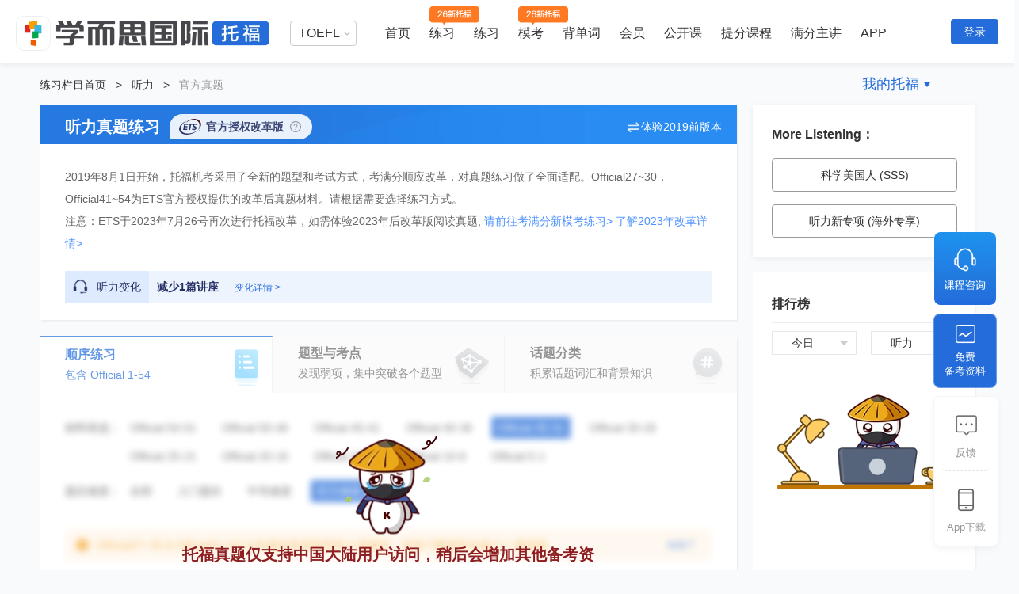

--- FILE ---
content_type: text/html; charset=UTF-8
request_url: https://toefl.kmf.com/listen/ets/new-order/5/3
body_size: 11975
content:
<!doctype html>
<html>
<head>
    <title>【托福考满分ETS正版听力真题】Official 35-31官方难题听力真题_听力顺序练习-托福考满分</title>
    <meta charset="utf-8">
    <meta name="keywords" content="Official 35-31,托福听力,托福练习,toefl,托福考满分"/>
    <meta name="description" content="【托福考满分ETS正版听力真题】托福考满分为TOEFL考生提供Official 35-31听力练习。备考托福顺序练习Official 35-31听力题，上托福考满分。"/>
    <meta name="view_tag" content="toefl_web_practice_listening_tpo_sequential_practice_list"/>
    <meta name="view_tag_name" content="托福web练习听力tpo顺序练习列表"/>
    <meta name="csrf-token" content="BXHBkIEKFotHpyUv2swxiH1t0lxScDHLcRWLBMiG" />
    <meta name="baidu-site-verification" content="EIC5KnfC4z" />
    <meta http-equiv="Cache-Control" content="no-transform"/>
    <meta http-equiv="Cache-Control" content="no-siteapp" />

        <link rel="stylesheet" href="//code.kmf.com/dist/common/css/channel/common_w.css?202601301558"
          charset="utf-8" type="text/css"/>
 
        <link type="text/css" rel="stylesheet" href="//code.kmf.com/dist/new_toefl/css/channel/practice/ets-practice.css?202601301558"/>
 
    <meta name="viewport"
          content="width=device-width, initial-scale=1.0, minimum-scale=1.0, maximum-scale=1.0">
</head>
<body>
    <input type="hidden" id="GlobeLogin" value ="0"/>
    <input type="hidden" id="GlobeSite"  value ="toefl"/>
    <input type="hidden" id="GlobeSiteUrl" value ="https://toefl.kmf.com"/>
    <input type="hidden" id="GLOBALPID" value ="0"/>
    <input type="hidden" id="GLOBALNAME" value ="ztm#fff35f906622c905c1cf08f6f1ac94f4"/>
    <input type="hidden" id="isKplus" value ="0"/>
    <input type="hidden" id="kvipStep" value ="0"/>
  
    <input type="hidden" id="shownav" value="1">


<div class="g-kmf-header-v7 site-gg">
    <div class="g-kmf-header-container g-clearfix">
        <div class="g-kmf-header-top">
            <div class="section-l">
                                    <a  href="/" target="_blank" class="logo logo-xestoefl"></a>
                            </div>

            <div class="section-r">
                <!--用户登录加上isLogin类名 -->
                <div class="navs  ">
                    <div class="subject-about-navs">
                        <ul id="js-subject-about-navs">
                            <li class="item select">
                                <div class="select">
                                    <p>TOEFL</p>
                                    <span class="arrow"></span>
                                    <div class="position-select">
                                        <ul>
                                            <li>
                                                <a  target="_blank" href="/n/home">TOEFL</a>
                                            </li>
                                            <li>
                                                <a  target="_blank" href="https://ielts.kmf.com">IELTS</a>
                                            </li>
                                            <li>
                                                <a  target="_blank" href="https://gre.kmf.com/">GRE</a>
                                            </li>
                                            <!-- <li>
                                                <a  target="_blank" href="https://gmat.kmf.com/">GMAT</a>
                                            </li> -->
                                            <li>
                                                <a  target="_blank" href="//course.kmf.com/">在线课堂</a>
                                            </li>
                                        </ul>
                                    </div>
                                </div>
                            </li>
                            <!--激活加上active类名 -->
                            <li class="item  ">
                                <a  target="_blank" href="/n/home" class="nav">首页</a>
                            </li>

                            <li class="item first_pop_outer">
                                <a target="_blank" href="/n/toefl2026" class="nav nav-2026">练习</a>
                                <div class="toeflv2 popBoxv7 first_pop popBoxv7-2026">
                                    <h3 class="title-2026">学而思独家自研新题库，全面匹配托福26年改革</h3>
                                    <div class="item-2026">
                                        <a href="/n/toefl2026?subject=27" target="_blank" class="item-2026-reading">
                                            <h3>阅读练习</h3>
                                            <p>针对性练习新题型：填词题、日常生活读、学术文章阅读</p>
                                        </a>
                                        <a href="/n/toefl2026?subject=28" target="_blank" class="item-2026-listening">
                                            <h3>听力练习</h3>
                                            <p>针对性练习新题型：听答题、听短对话、听公告、听学术讲座</p>
                                        </a>
                                        <a href="/n/toefl2026?subject=30" target="_blank" class="item-2026-writing">
                                            <h3>写作练习</h3>
                                            <p>针对性练习新题型：造句子、写邮件、学术讨论</p>
                                        </a>
                                        <a href="/n/toefl2026?subject=29" target="_blank" class="item-2026-speaking">
                                            <h3>口语练习</h3>
                                            <p>针对性练习新题型：复读题、模拟面试</p>
                                        </a>
                                    </div>
                                </div>
                            </li>

                            <li class="item first_pop_outer">
                                <a target="" href="https://toefl.kmf.com/practice" class="nav">练习</a>
                                <div class="toeflv2 popBoxv7 first_pop">
                                    <ul class="toeflv3_ul">
                                        <li class="item">
                                            <a href="https://toefl.kmf.com/practice/reading" target="_blank" class="title title-0">
                                                <span class="title-icon-1"></span>阅读
                                                <span class="title-icon-2"></span>
                                                <span class="title-icon-3"></span>
                                            </a>
                                            <div class="box">
                                                <ul>
                                                    <li class="box-item">
                                                        <a href="https://toefl.kmf.com/read/ets/new-order/1/0" target="_blank" sensor-webclick="">官方真题 <span class="box-icon nav-icon-ets"></span></a>
                                                    </li>
                                                    <li class="box-item">
                                                        <a href="https://toefl.kmf.com/jj/order/27" target="_blank" sensor-webclick="">机经真题 <span class="box-icon nav-icon-dj"></span></a>
                                                    </li>
                                                    <li class="box-item">
                                                        <a href="https://toefl.kmf.com/read/vocabulary" target="_blank" sensor-webclick="">阅读基础 <span class="box-icon nav-icon-kvip"></span></a>
                                                    </li>
                                                    <li class="box-item">
                                                        <a href="https://toefl.kmf.com/read/sentence" target="_blank" sensor-webclick="">阅读进阶 <span class="box-icon nav-icon-kvip"></span></a>
                                                    </li>
                                                    <li class="box-item">
                                                        <a href="https://toefl.kmf.com/read/special/list" target="_blank" sensor-webclick="">阅读新专项 <span class="box-icon"></span></a>
                                                    </li>
                                                </ul>
                                            </div>
                                        </li>
                                        <li class="item">
                                            <a href="https://toefl.kmf.com/practice/listening" target="_blank" class="title title-1"><span class="title-icon-1"></span>听力
                                                <span class="title-icon-2"></span><span class="title-icon-3"></span></a>
                                            <div class="box">
                                                <ul>
                                                    <li class="box-item">
                                                        <a href="https://toefl.kmf.com/listen/ets/new-order/1/0" target="_blank" sensor-webclick="">官方真题 <span class="box-icon nav-icon-ets"></span></a>
                                                    </li>
                                                    <li class="box-item">
                                                        <a href="https://toefl.kmf.com/jj/order/28" target="_blank" sensor-webclick="">机经真题 <span class="box-icon nav-icon-dj"></span></a>
                                                    </li>
                                                    <li class="box-item">
                                                        <a href="https://toefl.kmf.com/listen/sss" target="_blank" sensor-webclick="">科学美国人 <span class="box-icon"></span> </a>
                                                    </li>
                                                    <li class="box-item">
                                                        <a href="https://toefl.kmf.com/listen/special/list" target="_blank" sensor-webclick="">听力新专项 <span class="box-icon"></span></a>
                                                    </li>



                                                </ul>
                                            </div>
                                        </li>
                                        <li class="item">
                                            <a href="https://toefl.kmf.com/practice/speaking" target="_blank" class="title title-2">
                                                <span class="title-icon-1"></span>口语
                                                <span class="title-icon-2"></span>
                                                <span class="title-icon-3"></span>
                                            </a>
                                            <div class="box">
                                                <ul>
                                                    <li class="box-item">
                                                        <a href="https://toefl.kmf.com/speak/ets/new-order/1/0" target="_blank" sensor-webclick="">官方真题 <span class="box-icon nav-icon-ets"></span></a>
                                                    </li>
                                                    <li class="box-item">
                                                        <a href="https://toefl.kmf.com/jj/order/29" target="_blank" sensor-webclick="">机经真题 <span class="box-icon nav-icon-dj"></span></a>
                                                    </li>
                                                    <li class="box-item">
                                                        <a href="https://toefl.kmf.com/speak/essay" target="_blank" sensor-webclick="">独立口语范文 <span class="box-icon"></span></a>
                                                    </li>
                                                    <li class="box-item">
                                                        <a href="https://toefl.kmf.com/speak/gold/1" target="_blank" sensor-webclick="">黄金口语80题 <span class="box-icon"></span></a>
                                                    </li>



                                                </ul>
                                            </div>
                                        </li>
                                        <li class="item">
                                            <a href="https://toefl.kmf.com/practice/writing" target="_blank" class="title title-3"><span class="title-icon-1"></span>写作
                                                <span class="title-icon-2"></span><span class="title-icon-3"></span></a>
                                            <div class="box">
                                                <ul>
                                                    <li class="box-item">
                                                        <a href="https://toefl.kmf.com/write/ets/order/0" target="_blank" sensor-webclick="">官方真题 <span class="box-icon nav-icon-ets"></span></a>
                                                    </li>
                                                    <li class="box-item">
                                                        <a href="https://toefl.kmf.com/jj/order/30" target="_blank" sensor-webclick="">机经真题 <span class="box-icon nav-icon-dj"></span></a>
                                                    </li>
                                                    <li class="box-item">
                                                        <a href="https://toefl.kmf.com/write/academic" target="_blank" sensor-webclick="">学术讨论范文 <span class="box-icon"></span></a>
                                                    </li>
                                                    <li class="box-item">
                                                        <a href="https://toefl.kmf.com/write/independent185/list" target="_blank" sensor-webclick="">独立话题185 <span class="box-icon"></span></a>
                                                    </li>
                                                    <li class="box-item">
                                                        <a href="https://toefl.kmf.com/write/expression" target="_blank" sensor-webclick="">写作万能句 <span class="box-icon nav-icon-kvip"></span></a>
                                                    </li>
                                                </ul>
                                            </div>
                                        </li>
                                    </ul>
                                </div>
                            </li>
                            
                            <li class="item ">
                                <a target="_blank" href="/n/exam" class="nav nav-2026">模考</a>
                            </li>
                            <li class="item ">
                                <a target="_blank" href="/vocab/list?t=18" class="nav">背单词</a>
                            </li>
                            <li class="item ">
                                <a target="_blank" href="/n/vip" class="nav">会员</a>
                            </li>
                            <!-- 有广告位 -->
                            <li class="item hasNavAdv ">
                                <a target="_blank" href="/course" class="nav">公开课</a>
                            </li>
                            <li class="item">
                                <a target="_blank" href="/n/home#course" class="nav">提分课程</a>
                            </li>
                            <li class="item">
                                <a target="_blank" href="/n/home#teacher" class="nav">满分主讲</a>
                            </li>
                            <li class="item">
                                <a target="_blank" href="https://www.kmf.com/static/appcenter?website=toefl" class="nav">APP</a>
                            </li>
                            <!--右边浮动加上isRight类名 -->
                            <li class="item  isRight hasNav">
                                <a  rel="nofollow" href="javascript:void(0)" class="nav">我的托福</a>
                                <span class="arrow-icon"></span>
                                <div class="nav-pop">
                                    <a rel="nofollow" href="//kev2.kmf.com/center" target="_blank"><i class="a-icon-bk"></i>我的班课</a>
                                    <a rel="nofollow" href="//kev2.kmf.com/vip" target="_blank"><i class="a-icon-1v1"></i>我的1V1</a>
                                    <a rel="nofollow" href="/record" target="_blank"><i class="a-icon-lianxi"></i>练习记录</a>
                                    <a rel="nofollow" href="//hd.kmf.com/center?from=toefl" target="_blank"><i class="a-icon-hd"></i>活动中心</a>
                                </div>
                            </li>
                        </ul>
                    </div>
                </div>
                <!--用户登录加上isLogin类名 -->

                <div class="users  ">
                    <!--用户头像-->
                                            <!--登录按钮-->
                        <a href="javascript:void(0);" class="btn-login js-kmf-login">登录</a>
                    
                </div>
            </div>
        </div>
    </div>
</div>
  
<div class="main order-practice">
    <input type="hidden" id="subject" value="listen"/>
    <input type="hidden" id="material" value="5"/>
    <input type="hidden" id="level" value="3"/>
    <input type="hidden" id="page" value="1"/>
    <input type="hidden" name="trail_source" value="ets">
    <!--总内容容器-->
    <div class="g-kmf-wrapper g-clearfix i-practice">
        <!--面包屑-->
        <div class="header-nav-link">
            <a  href="/practice">练习栏目首页</a><em>&gt;</em><a  href="/practice/listening">听力</a><em>&gt;</em><span>官方真题</span>
        </div>
        <!--左侧内容容器-->
        <div class="kmf-maincol">
            <!--顶部ETS说明(active:收起材料说明)-->
            <div class="i-part-bar-reform g-mod-shadow">
                <div class="part-title">
                    <div class="left-icons fl">
                        <i class="reform-icon"></i>
                    </div>
                    <div class="right-link fr">
                        <a  href="/listen/ets/order">
                            体验2019前版本
                        </a>
                        <i class="reform-icon"></i>

                    </div>
                    <div class="middle-des">
                        <span class="middle-des-conect">听力真题练习</span>
                        <span class="middle-des-con">官方授权改革版
                            <i class="middle-des-con-icon"></i>
                        </span>
                    </div>

                </div>
                <div class="part-desc">
                    <p class="middle-des-con-hover">Official27~30，Official41~54为ETS官方授权提供的改革后真题材料</p>
                    <p>2019年8月1日开始，托福机考采用了全新的题型和考试方式，考满分顺应改革，对真题练习做了全面适配。Official27~30，Official41~54为ETS官方授权提供的改革后真题材料。请根据需要选择练习方式。</p>
                    <p>注意：ETS于2023年7月26号再次进行托福改革，如需体验2023年后改革版阅读真题, <a style="color: #4c91ff" href="/mock" title="点击跳转至模考首页" >请前往考满分新模考练习></a> <a style="color: #4c91ff" href="/exam/mock/presheetmap" title="点击跳转至模考改革说明页面">了解2023年改革详情></a></p>
                </div>
                <div class="part-explain">
                    <!-- listen 听力 read 阅读 spoken 口语 write 写作 -->
                    <i class="explain-icon listen"></i>
                    <!-- has-change 有变化加上类名  没有不加 -->
                    <div class="explain-type has-change">听力变化</div>
                    <div class="explain-des">
                        减少1篇讲座
                    </div>
                    <a  class="explain-link" href="/exam/mock/presheetmap">
                        变化详情 &gt;
                    </a>
                </div>
            </div>
            <div class="all-see g-mod-shadow">
                <!--tab选项按钮-->
                
                    
                    
                    
                
                <div class="tab-list tab-new-list g-clearfix">
                    <a  href="javascript:;" class="tab-links active tab-new g-clearfix">
                        <p class="tab-links-text-box"><span class="tab-links-text">顺序练习</span><br />
                            <span>包含 Official 1-54</span></p>

                        <span class="new-subject-icon link-icon order"></span>
                    </a>
                    <a  href="/listen/ets/point" class="tab-links tab-new g-clearfix">
                        <p class="tab-links-text-box"><span class="tab-links-text">题型与考点</span><br />
                            <span>发现弱项，集中突破各个题型</span></p>
                        <span class="new-subject-icon link-icon question"></span>
                    </a>
                    <a  href="/listen/ets/new-cate" class="tab-links  tab-new g-clearfix">
                        <p class="tab-links-text-box"><span class="tab-links-text">话题分类</span><br />
                            <span>积累话题词汇和背景知识</span></p>
                        <span class="new-subject-icon link-icon topic"></span>
                    </a>
                </div>

                <!--授权说明-->
                
                    
                        
                            
                            
                        
                        
                    
                    
                        
                            
                            
                            
                        
                    
                
                <!--内容盒子-->
                <div class="practice-container js-practice-container">
                    <!--选项容器-->
                    <div class="practice-box">
                        <!--筛选按钮容器-->
                        <div class="filtrate-cont">
                            <div class="filtrate-btn-cont ">
                                <div class="filtrate-msg">材料筛选：</div>
                                <div class="filtrate-btn">
                                    
                                                                                                                        <a  href="/listen/ets/new-order/1/3" class="filtrate-links ">Official 54-51</a>
                                                                                    <a  href="/listen/ets/new-order/2/3" class="filtrate-links ">Official 50-46</a>
                                                                                    <a  href="/listen/ets/new-order/3/3" class="filtrate-links ">Official 45-41</a>
                                                                                    <a  href="/listen/ets/new-order/4/3" class="filtrate-links ">Official 40-36</a>
                                                                                    <a  href="/listen/ets/new-order/5/3" class="filtrate-links active">Official 35-31</a>
                                                                                    <a  href="/listen/ets/new-order/6/3" class="filtrate-links ">Official 30-26</a>
                                                                                    <a  href="/listen/ets/new-order/7/3" class="filtrate-links ">Official 25-21</a>
                                                                                    <a  href="/listen/ets/new-order/8/3" class="filtrate-links ">Official 20-16</a>
                                                                                    <a  href="/listen/ets/new-order/9/3" class="filtrate-links ">Official 15-11</a>
                                                                                    <a  href="/listen/ets/new-order/10/3" class="filtrate-links ">Official 10-6</a>
                                                                                    <a  href="/listen/ets/new-order/11/3" class="filtrate-links ">Official 5-1</a>
                                                                                                            </div>
                            </div>
                            <div class="filtrate-btn-cont ">
                                <div class="filtrate-msg">题目难度：</div>
                                <div class="filtrate-btn">
                                    <a  href="/listen/ets/new-order/5" class="filtrate-links ">全部</a>
                                                                                                                        <a  href="/listen/ets/new-order/5/1" class="filtrate-links ">入门题目</a>
                                                                                    <a  href="/listen/ets/new-order/5/2" class="filtrate-links ">中等难度</a>
                                                                                    <a  href="/listen/ets/new-order/5/3" class="filtrate-links active">官方难题</a>
                                                                                                            </div>
                            </div>
                        </div>
                        <!--改革提示-->
                        <div class="practice-box-ts js-practice-box-ts">
                            <span class="ts-type warning">!</span>
                            <span class="ts-btn js-ts-btn">
                                        知道了
                                    </span>
                            <p class="ts-conect">
                                Official27~30 & Official41~54 以外题目将保留原有 6 篇题目，在练习整套时会减少 1 篇讲座。
                            </p>

                        </div>
                        <!--列表容器-->
                        <div class="list-cont">
                            <!--列表内容容器-->
                                                    <div class="practice-list-cont">
                    <!--标题信息-->
            <div class="list-title-cont">
                <div class="list-title">Official 33</div>
                                                            <a  href="javascript:;" class="practice-link js-kmf-login">练习整套</a>
                                                </div>

            
            <div class="practice-list">
                                                                    <!--finish:完成状态;last:最后做题标识-->
                    <div class="practice-lists js-practice-lists " data-id="65817" data-detail="/detail/listen/b1es9j.html"
                         data-title="Official 33 Set 2" data-num="66309" data-accuracy="4/6"
                         data-exam="/listening/pre?id=b1es9j" data-listen="/listening/newdrilling/b1es9j">
                        <div class="default-list-detail js-default-list">
                            <a  href="/detail/listen/b1es9j.html" class="practice-title js-practice-title">Official 33 Set 2</a>
                            <div class="tag-cont">
                                <!--easy:易;normal:中;hard:难;lec:Lec;con:Con;subject:类型-->
                                                                    <span class="practice-tags  hard">难</span>
                                                                                                    <span class="practice-tags lec">Lec</span>
                                                                <span class="practice-tags subject">社会科学</span>                            </div>
                            <div class="list-details">
                                <span class="exercise-num">我做题<em class="numbers js-doexam-num">-</em>次</span>
                                <span class="exercise-num">精听<em class="numbers js-listen-num">-</em>遍</span>
                            </div>
                            <div class="list-details">
                                <span class="exercise-num">做题人数：<em class="numbers">66309</em></span>
                                <span class="exercise-num">平均结果 4/6</span>
                            </div>
                            <i class="plan-icon practice-icon"></i>
                        </div>
                        <!--遮罩-->
                        <div class="shade-list-detail js-shade-list">
                            <div class="detial-links-cont">
                                <a  href="/detail/listen/b1es9j.html" class="check-links js-check-link">查看题目>></a>
                            </div>
                            <div class="exam-buttons">
                                <a  href="/listening/newdrilling/b1es9j" class="listen-exam-link button-style js-listen-link">精听听写</a>
                                <a  href="/listening/pre?id=b1es9j" class=" js-kmf-login  online-exam-link button-style js-online-link">在线做题</a>
                                <div class="result-buttons">
                                    <a  href="javascript:;" class="prev-result-link button-style js-result-link">上次结果</a>
                                    <a  href="/listening/pre?id=b1es9j" class=" js-kmf-login  redo-exam-link js-redo-link">重新练习</a>
                                </div>
                            </div>
                        </div>
                    </div>
                                                            </div>
                </div>
                                                    <!--分页-->
                                                </div>
                    </div>
                    <!--缺省图(show:显示)-->
                    <div class="default-img-cont ">
                        <div class="default-img"></div>
                        <p class="default-detail">编辑老师正在加班录入内容，很快就可以上线喽！</p>
                    </div>
                </div>
                <!--屏蔽遮罩-->
                <div class="shield-box js-shield-box">
                    <div class="shield-cont g-mod-shadow">
                        <h4 class="shield-title">托福真题仅支持中国大陆用户访问，稍后会增加其他备考资料，敬请期待</h4>
                        <p class="shield-detail">科学美国人（SSS）广受海外用户欢迎哦~</p>
                        <a  href="/listen/sss" class="shield-link">去练习</a>
                        <i class="shield-icon practice-icon"></i>
                    </div>
                </div>
            </div>
        </div>
        <!--右侧内容容器-->
        <div class="kmf-asidecol">
            <!-- kvip-右边内容 -->
            <div class="right-more">
                <h3 class="right-more-title">More Listening：</h3>
                <div class="right-more-choose-wrap">
                    
                    <a  class="target-link" href="/listen/sss">科学美国人 (SSS)</a>
                    <a  class="target-link" href="/listen/special/list">听力新专项 (海外专享)</a>
                </div>
            </div>
            <div class="g-smart-guide js-kmf-smart-guide" data-guideid="toeflweb_listen_list_right_top_tupian"></div><!-- 广告位 -->
                        <div class="g-smart-guide js-kmf-smart-guide" data-guideid="toeflweb_listen_list_right_word"></div><!-- 广告位 -->
            <input type="hidden" id="rank_subject" value="2"/><!--默认总榜;0总榜,  1 阅读，2听力，3口语，4作文-->
<input type="hidden" id="rank_type" value="1"/><!--默认今日;1今日排行榜，2昨日排行榜，3上周排行榜-->
<div class="growth-list-mod g-mod-shadow">
    <div class="rank-top-nav g-clearfix">
        <span class="rank-top left-align">排行榜</span>
    </div>
    <div class="rank-load-mod top-ten-mod g-clearfix">
        <div class="rank-load-area">
            <div class="rank-pang-mod g-clearfix">
                <div class="left-select js-down">
                    <span class="default-val cur-datat" data-ctype="1">今日</span>
                    <span class="select-arrow"></span>
                    <ul class="rank-sel-down" style="">
                                                    <li class="time-list" data-type="1">今日</li>
                                                    <li class="time-list" data-type="2">昨日</li>
                                                    <li class="time-list" data-type="3">上周</li>
                                            </ul>
                </div>
                <div class="right-select js-down">
                    <span class="default-val cur-datas" data-ctype="2">听力</span>
                    <span class="select-arrow"></span>
                    <ul class="rank-sel-down" style="">
                                                    <li class="subject-list" data-type="0">总榜</li>
                                                    <li class="subject-list" data-type="1">阅读</li>
                                                    <li class="subject-list" data-type="2">听力</li>
                                                    <li class="subject-list" data-type="3">口语</li>
                                                    <li class="subject-list" data-type="4">写作</li>
                                            </ul>
                </div>
            </div>
            <div class="rank-load-area">
                <div class="load-list-box g-clearfix">

                </div>
            </div>
        </div>
    </div>
</div>        </div>
    </div>
    <!--题目遮罩-->
    <div class="practice-mask js-practice-mask listen">
        <!--弹窗-->
        <div class="practice-dialog">
            <h4 class="practice-dialog-title">
                <span class="title js-dialog-title">Official Practice  Set1</span>
                <div class="close-btn close-icon js-close-btn"></div>
            </h4>
            <a  href="javascript:;" class="detail-link js-detail-link">题目详情>></a>
            <div class="info-cont">
                <div class="info-lists">
                    <div class="info-title">练习人数</div>
                    <div class="info-data">
                        <span class="info-num js-info-num">29197</span>
                        <span class="info-msg">人</span>
                    </div>
                </div>
                <div class="info-lists">
                    <div class="info-title">平均结果</div>
                    <div class="info-data">
                        <span class="info-num js-info-accur">98</span>
                        <span class="info-msg"></span>
                    </div>
                </div>
                <a  href="javascript:;" class="info-lists js-myself">
                    <div class="info-title">我的结果</div>
                    <div class="info-data">
                        <span class="info-num js-my-accur">--</span>
                    </div>
                </a>
            </div>
            <div class="dialog-btn-cont">
                <a  href="javascript:;" class="dialog-btn js-dialog-exam">做题</a>
                <a  href="javascript:;" class="dialog-btn js-dialog-listen">精听听写</a>
            </div>
        </div>
    </div>
</div>
<div class="g-r-fixed-tool">
    <div class="fixed-tool_item fixed-tool_item_consult js-g-right-fixed" data-site="4" data-palform="" data-rule="" data-scene="Consult_Course_Users"></div>
    <div class="fixed-tool_item fixed-tool_item_plan js-g-right-fixed" data-site="4" data-palform="" data-rule="" data-scene="Data_Retrieval_User">
        <p class="tool-item_plan_title">免费</p>
        <p class="tool-item_plan_title">备考资料</p>
    </div>
    <div class="fixed-tool_botitem">
        <a class="fixed-tool_item fixed-tool_item_feed" target="_blank" href="https://feedback.kmf.com/help/feedback?channel=toefl_home">
            反馈
        </a>
        <a class="fixed-tool_item fixed-tool_item_donwload" target="_blank" href="https://www.kmf.com/static/appcenter?website=toefl">
            App下载
        </a>
    </div>
</div> 
    <div class="js-kmf-footer g-kmf-service-course g-kmf-service-all" data-site="toefl"></div>
<script>
    (function(){
        var bp = document.createElement('script');
        var curProtocol = window.location.protocol.split(':')[0];
        if (curProtocol === 'https') {
            bp.src = 'https://zz.bdstatic.com/linksubmit/push.js';
        }
        else {
            bp.src = 'http://push.zhanzhang.baidu.com/push.js';
        }
        var s = document.getElementsByTagName("script")[0];
        s.parentNode.insertBefore(bp, s);
    })();
</script>  
    <script type="text/javascript">
    window.kmfGlobalConf = {
        prefix : "//",
        env : "online"
    };
</script>
    <script type="text/javascript">!function(a,b){function c(a){return function(b){return Object.prototype.toString.call(b)==="[object "+a+"]"}}function d(){return C++}function e(a){return a.match(I)[0]}function f(a){for(a=a.replace(J,"/");a.match(K);)a=a.replace(K,"/");return a}function g(a){var b=a.length-1;return"#"===a.charAt(b)?a.substring(0,b):".js"===a.substring(b-2)||a.indexOf("?")>0||".css"===a.substring(b-3)?a:a+".js"}function h(a){var b=x.alias;return b&&z(b[a])?b[a]:a}function i(a){var b,c=x.paths;return c&&(b=a.match(L))&&z(c[b[1]])&&(a=c[b[1]]+b[2]),a}function j(a){var b=x.vars;return b&&a.indexOf("{")>-1&&(a=a.replace(M,function(a,c){return z(b[c])?b[c]:a})),a}function k(a){var b=x.map,c=a;if(b)for(var d=0,e=b.length;d<e;d++){var f=b[d];if(c=B(f)?f(a)||a:a.replace(f[0],f[1]),c!==a)break}return c}function l(a,b){var c,d=a.charAt(0);if(N.test(a))c=a;else if("."===d)c=f((b?e(b):x.cwd)+a);else if("/"===d){var g=x.cwd.match(O);c=g?g[0]+a.substring(1):a}else c=x.base+a;return c}function m(a,b){if(!a)return"";a=h(a),a=i(a),a=j(a),a=g(a);var c=l(a,b);return c=k(c)}function n(a){return a.hasAttribute?a.src:a.getAttribute("src",4)}function o(a,b,c){var d=X.test(a),e=P.createElement(d?"link":"script");if(c){var f=B(c)?c(a):c;f&&(e.charset=f)}p(e,b,d),d?(e.rel="stylesheet",e.href=a):(e.async=!0,e.src=a),E=e,W?V.insertBefore(e,W):V.appendChild(e),E=null}function p(a,b,c){var d=c&&(Z||!("onload"in a));return d?void setTimeout(function(){q(a,b)},1):void(a.onload=a.onerror=a.onreadystatechange=function(){Y.test(a.readyState)&&(a.onload=a.onerror=a.onreadystatechange=null,!c&&!x.debug&&V.removeChild(a),a=null,b())})}function q(a,b){var c,d=a.sheet;if(Z)d&&(c=!0);else if(d)try{d.cssRules&&(c=!0)}catch(e){"NS_ERROR_DOM_SECURITY_ERR"===e.name&&(c=!0)}setTimeout(function(){c?b():q(a,b)},20)}function r(){if(E)return E;if(F&&"interactive"===F.readyState)return F;for(var a=V.getElementsByTagName("script"),b=a.length-1;b>=0;b--){var c=a[b];if("interactive"===c.readyState)return F=c}}function s(a){var b=[];return a.replace(_,"").replace($,function(a,c,d){d&&b.push(d)}),b}function t(a,b){this.uri=a,this.dependencies=b||[],this.exports=null,this.status=0,this._waitings={},this._remain=0}function u(a,b){var c={id:a,refUri:b};return H("resolve",c),c.uri||m(c.id,b)}function v(a,b){var c=t.get(a);c.status<ea.SAVED&&(c.id=b.id||a,c.dependencies=b.deps||[],c.factory=b.factory,c.status=ea.SAVED)}if(!a.seajs){var w=a.seajs={version:"2.1.0"},x=w.data={},y=c("Object"),z=c("String"),A=Array.isArray||c("Array"),B=c("Function"),C=0,D=x.events={};w.on=function(a,b){var c=D[a]||(D[a]=[]);return c.push(b),w},w.off=function(a,b){if(!a&&!b)return D=x.events={},w;var c=D[a];if(c)if(b)for(var d=c.length-1;d>=0;d--)c[d]===b&&c.splice(d,1);else delete D[a];return w};var E,F,G,H=w.emit=function(a,b){var c,d=D[a];if(d)for(d=d.slice();c=d.shift();)c(b);return w},I=/[^?#]*\//,J=/\/\.\//g,K=/\/[^\/]+\/\.\.\//,L=/^([^\/:]+)(\/.+)$/,M=/{([^{]+)}/g,N=/^\/\/.|:\//,O=/^.*?\/\/.*?\//,P=document,Q=location,R=e(Q.href),S=P.getElementsByTagName("script"),T=P.getElementById("seajsnode")||S[S.length-1],U=e(n(T)||R),V=P.getElementsByTagName("head")[0]||P.documentElement,W=V.getElementsByTagName("base")[0],X=/\.css(?:\?|$)/i,Y=/^(?:loaded|complete|undefined)$/,Z=1*navigator.userAgent.replace(/.*AppleWebKit\/(\d+)\..*/,"$1")<536,$=/"(?:\\"|[^"])*"|'(?:\\'|[^'])*'|\/\*[\S\s]*?\*\/|\/(?:\\\/|[^\/\r\n])+\/(?=[^\/])|\/\/.*|\.\s*require|(?:^|[^$])\brequire\s*\(\s*(["'])(.+?)\1\s*\)/g,_=/\\\\/g,aa=w.cache={},ba={},ca={},da={},ea=t.STATUS={FETCHING:1,SAVED:2,LOADING:3,LOADED:4,EXECUTING:5,EXECUTED:6};t.prototype.resolve=function(){for(var a=this,b=a.dependencies,c=[],d=0,e=b.length;d<e;d++)c[d]=u(b[d],a.uri);return c},t.prototype.load=function(){var a=this;if(!(a.status>=ea.LOADING)){a.status=ea.LOADING;var b=a.resolve();H("load",b);for(var c,d=a._remain=b.length,e=0;e<d;e++)c=t.get(b[e]),c.status<ea.LOADED?c._waitings[a.uri]=(c._waitings[a.uri]||0)+1:a._remain--;if(0===a._remain)return void a.onload();var f={};for(e=0;e<d;e++)c=aa[b[e]],c.status<ea.FETCHING?c.fetch(f):c.status===ea.SAVED&&c.load();for(var g in f)f.hasOwnProperty(g)&&f[g]()}},t.prototype.onload=function(){var a=this;a.status=ea.LOADED,a.callback&&a.callback();var b,c,d=a._waitings;for(b in d)d.hasOwnProperty(b)&&(c=aa[b],c._remain-=d[b],0===c._remain&&c.onload());delete a._waitings,delete a._remain},t.prototype.fetch=function(a){function b(){o(f.requestUri,f.onRequest,f.charset)}function c(){delete ba[g],ca[g]=!0,G&&(v(e,G),G=null);var a,b=da[g];for(delete da[g];a=b.shift();)a.load()}var d=this,e=d.uri;d.status=ea.FETCHING;var f={uri:e};H("fetch",f);var g=f.requestUri||e;return!g||ca[g]?void d.load():ba[g]?void da[g].push(d):(ba[g]=!0,da[g]=[d],H("request",f={uri:e,requestUri:g,onRequest:c,charset:x.charset}),void(f.requested||(a?a[f.requestUri]=b:b())))},t.prototype.exec=function(){function a(b){return aa[a.resolve(b)].exec()}var c=this;if(c.status>=ea.EXECUTING)return c.exports;c.status=ea.EXECUTING;var e=c.uri;a.resolve=function(a){return u(a,e)},a.async=function(b,c){return t.use(b,c,e+"_async_"+d()),a};var f=c.factory,g=B(f)?f(a,c.exports={},c):f;return g===b&&(g=c.exports),null===g&&!X.test(e)&&H("error",c),delete c.factory,c.exports=g,c.status=ea.EXECUTED,H("exec",c),g},t.define=function(a,c,d){var e=arguments.length;1===e?(d=a,a=b):2===e&&(d=c,A(a)?(c=a,a=b):c=b),!A(c)&&B(d)&&(c=s(d.toString()));var f={id:a,uri:u(a),deps:c,factory:d};if(!f.uri&&P.attachEvent){var g=r();g&&(f.uri=g.src)}H("define",f),f.uri?v(f.uri,f):G=f},t.get=function(a,b){return aa[a]||(aa[a]=new t(a,b))},t.use=function(b,c,d){var e=t.get(d,A(b)?b:[b]);e.callback=function(){for(var b=[],d=e.resolve(),f=0,g=d.length;f<g;f++)b[f]=aa[d[f]].exec();c&&c.apply(a,b),delete e.callback},e.load()},t.preload=function(a){var b=x.preload,c=b.length;c?t.use(b,function(){b.splice(0,c),t.preload(a)},x.cwd+"_preload_"+d()):a()},w.use=function(a,b){return t.preload(function(){t.use(a,b,x.cwd+"_use_"+d())}),w},t.define.cmd={},a.define=t.define,w.Module=t,x.fetchedList=ca,x.cid=d,w.resolve=m,w.require=function(a){return(aa[u(a)]||{}).exports};var fa=/^(.+?\/)(\?\?)?(seajs\/)+/;x.base=(U.match(fa)||["",U])[1],x.dir=U,x.cwd=R,x.charset="utf-8",x.preload=function(){var a=[],b=Q.search.replace(/(seajs-\w+)(&|$)/g,"$1=1$2");return b+=" "+P.cookie,b.replace(/(seajs-\w+)=1/g,function(b,c){a.push(c)}),a}(),w.config=function(a){for(var b in a){var c=a[b],d=x[b];if(d&&y(d))for(var e in c)d[e]=c[e];else A(d)?c=d.concat(c):"base"===b&&("/"===c.slice(-1)||(c+="/"),c=l(c)),x[b]=c}return H("config",a),w}}}(this);</script><script type="text/javascript">
    seajs.config({
        base: "//code.kmf.com/dist",
        alias: {
            'jquery': 'libs/jquery/1.11.0/jquery.js?202601301558',
            "jqueryui": "libs/jqueryui/1.10.3/jqueryui.js?202601301558",
            "raphael" : 'libs/raphael/raphael.js?202601301558',
                        'common/js/channel/common': 'common/js/channel/common.js?202601301558',
                        
            'new_toefl/js/channel/toefl':'new_toefl/js/channel/toefl.js?202601301558',
            "common/js/channel/smart_guide":"common/js/channel/smart_guide.js?202601301558"
        },
        preload: ["common/js/channel/common","new_toefl/js/channel/toefl"]
    });
        seajs.use(["common/js/channel/common","new_toefl/js/channel/toefl"], function(common, toefl){
//        common.openclass.init("http://console.ke.kmf.com/openclass/ajaxnewpublicdetailv3"); // 公开课接口更改
//        <{if !isset($NOTWARN) || $NOTWARN != 1}>
//        common.warn.init();
//        <{/if}>
    });
        seajs.use("common/js/channel/smart_guide", function(smartguide){
        smartguide();
    });
</script>

<!--统计-->
    <script src="//code.kmf.com/dist/libs/sentry/raven.min.js?202601301558"></script>
    <script type="text/javascript">
        Raven.config('https://ff1f5eab444b49848a1fc0be0bbb1a13@sentry.kmf.com/13').install()
    </script>
    <script type="text/javascript">
        var _bdhmProtocol = (("https:" == document.location.protocol) ? " https://" : " http://");
        document.write(unescape("%3Cscript src='" + _bdhmProtocol + "hm.baidu.com/h.js%3F762fb53cd0e8e4e4bee1c41d6aff03fd' async='async' type='text/javascript'%3E%3C/script%3E"));
    </script>
    <script>
        var _hmt = _hmt || []; (function() { var hm = document.createElement("script"); hm.src = "https://hm.baidu.com/hm.js?6d12f479ef4a30380efc0911695669b1"; var s = document.getElementsByTagName("script")[0]; s.parentNode.insertBefore(hm, s); })();
    </script>

    <!-- 神策 统计 -->
    <script type="text/javascript">
        window.kmfSensorsConf = {
            passport_id: '0',
            params:{
                'project': 'toefl',
                'product_line': 'toefl-web',
                'platform': 'web',
            }
        }
    </script>
    <script src="//code.kmf.com/dist/libs/sensors@1.14.5/kmfSensors.js?202601301558"></script>
    <script src='//player.polyv.net/script/player.js?202601301558'></script>
 
    <script type="text/javascript">
        seajs.config({
            alias: {
                'new_toefl/js/channel/practice/order-practice': 'new_toefl/js/channel/practice/order-practice.js?202601301558'
            }
        });
        seajs.use(["new_toefl/js/channel/practice/order-practice"]);
    </script>
 
 
</body>
</html>

--- FILE ---
content_type: text/html; charset=UTF-8
request_url: https://toefl.kmf.com/ajax/getranking
body_size: 332
content:
{"status":0,"result":[]}

--- FILE ---
content_type: application/javascript; charset=utf-8
request_url: https://code.kmf.com/dist/new_toefl/js/channel/practice/order-practice.js?202601301558
body_size: 2878
content:
define("new_toefl/js/channel/practice/order-practice",["jquery","../../mod/practice/command","../../mod/practice/show-detail","../../mod/practice/pause-service","../../../tpl/qrcode.tpl"],function(a,b,c){var d=a("jquery"),e=a("../../mod/practice/command");a("../../mod/practice/show-detail"),a("../../mod/practice/pause-service")(),d(".middle-des-con-icon").hover(function(){d(".middle-des-con-hover").show()},function(){d(".middle-des-con-hover").hide()}),{init:function(){this.getDom().bindEvent()},getDom:function(){var a=this;return a.$closeBtn=d(".js-ts-btn"),a.$mainBody=d(".js-practice-box-ts"),a},bindEvent:function(){var a=this;a.$closeBtn.bind("click",function(){a.$mainBody.animate({height:0,margin:"0 auto"},"fast","swing",function(){a.$mainBody.remove()})})}}.init(),{init:function(a){var b=this,c={};return b.opt=d.extend(c,a),b.ajaxUrl().getDom().setVariable().bindEvent(),b},ajaxUrl:function(){var a=this;return a.ajaxGetData="/ajax/etsorder",a},getDom:function(){var a=this;return d("#new").length>0?a.newMockData=d("#new").val():a.newMockData=" ",a.login=d("#GlobeLogin").val(),a.$subject=d("#subject"),a.$practiceCont=d(".js-practice-container"),a.$shieldMask=d(".js-shield-box"),a.$practiceLists=d(".js-practice-lists"),a.$paracticeTitle=d(".js-practice-title"),a.$lastResult=d(".js-last-result"),a.$practiceMask=d(".js-practice-mask"),a.$dialogTitle=d(".js-dialog-title"),a.$closeBtn=d(".js-close-btn"),a.$datailLink=d(".js-detail-link"),a.$infoNum=d(".js-info-num"),a.$infoAccur=d(".js-info-accur"),a.$myAccur=d(".js-my-accur"),a.$examBtn=d(".js-dialog-exam"),a.$listenBtn=d(".js-dialog-listen"),a},setVariable:function(){var a=this;return a.subject=a.$subject.val(),a.data={subject:a.subject,qids:""},a.status=200,a},bindEvent:function(){var a=this;return a._removeSelect(),a._showQrcode(),a._closeQrcode(),e({foreign:{right:function(){a.$practiceCont.addClass("blur"),a.$shieldMask.show()},wrong:function(){1==a.login&&a._sendAjax(),a._removeSelect()}}}),a},_showQrcode:function(){var b=this,c=a("../../../tpl/qrcode.tpl"),e=template.compile(c);return d(document).on("click",".js-lock-jj",function(){if(2!=d(this).attr("data-type"))if(0!=b.login)d.ajax({url:window.kmfGlobalConf.prefix+"api.kmf.com/yunying/contact/detail",data:{site:4,type:23,channel_alias:"Exam_questions",scene:"Exam_questions",client_type:0},type:"GET",dataType:"json",beforeSend:function(a){a.setRequestHeader("Authorization","Bearer "+d.cookie("authkey")),a.setRequestHeader("K-Product-Line","toefl-web"),a.setRequestHeader("K-Platform","web")},success:function(a){var b="";200==a.status&&(b="{}"==JSON.stringify(a.result.seller)?a.result.backup_qr_code:0==a.result.code_source?a.result.seller.work_wechat_info.qr_code||a.result.backup_qr_code:a.result.seller.wechats[0].qrcode||a.result.backup_qr_code);var c=e({qrcode:b});d("body").append(c)}});else try{window.showLoginModal()}catch(b){var a=window.location.href;window.location.replace(window.kmfGlobalConf.prefix+"account.kmf.com/login?backurl="+a)}}),b},_closeQrcode:function(){var a=this;return d(document).on("click",".js-close-jj-qrcode",function(){d("#qrcodeTpl").remove()}),a},_showDialogEvent:function(){var a=this;return a.$practiceLists.on("click",function(){var b=d(this),c=b.data("detail"),e=b.data("title"),f=b.data("num"),g=b.data("accuracy"),h=b.data("accur"),i=b.data("exam"),j=b.data("listen");return a.$dialogTitle.html(e),a.$infoNum.html(f),a.$infoAccur.html(g),a.$myAccur.html(h),a.$datailLink.attr("href",c),a.$examBtn.attr("href",i),a.$listenBtn.attr("href",j),a.$practiceMask.show(),!1}),a},_doExamEvent:function(){var a=this;return a.$practiceLists.on("click",function(){var a=d(this),b=a.data("exam");return window.location.href=b,!1}),a},_sendAjax:function(){var a=this,b=[];return a.$practiceLists.each(function(a,c){var e=d(c),f=e.data("id");b.push(f)}),a.data.qids=b.join(","),d("#new").length>0&&(a.data.new=a.newMockData),a.data.source=d('input[name="trail_source"]').val()||"ets",d.ajax({url:a.ajaxGetData,type:"GET",data:a.data,dataType:"json",success:function(b){var c=b.status,d=b.result;c==a.status&&a._setData(d)},error:function(a,b,c){console.error("请求失败:",b,c)}}),a},_setData:function(a){var b=this;if(!a)return b;var c=a.lastPractice,e=a.stat;return b.$practiceLists.each(function(a,b){var f=d(b),g=f.data("id"),h=f.find(".js-listen-num"),i=f.find(".js-doexam-num"),j=f.find(".js-result-link");f.find(".js-listen-link"),f.find(".js-online-link"),f.find(".js-redo-link");g==c&&f.addClass("last"),e.forEach(function(a){var b=a.doneStatus,c=(a.correct,a.resultUrl),d=(a.total,a.practiceCount),e=a.drillingCount,k=~~a.is_rater,l=a.id;g==l&&(~~e&&h[0]&&h.text(e),~~d&&i[0]&&i.text(d),c&&j.attr("href",c),2==k&&f.addClass("grade"),1==b&&f.addClass("finish"))})}),b},_removeSelect:function(){var a=this;return a.$practiceLists.on("mouseleave",function(){var a=d(this);a.hasClass("active")&&a.removeClass("active")}),a},_cancelBubbleEvent:function(){var a=this;return d(".js-practice-title,.js-last-result").on("click",function(a){a.stopPropagation()}),a},_closeDialogEvent:function(){var a=this;return a.$closeBtn.on("click",function(){d(this);a.$practiceMask.hide()}),a}}.init()}),define("new_toefl/js/mod/practice/command",["jquery"],function(a,b,c){var d=a("jquery"),e={init:function(a){var b=this,c={login:{right:null,wrong:null},foreign:{right:null,wrong:null}};return b.opt=d.extend(c,a),b.ajaxUrl().getDom().setVariable().bindEvent(),b},ajaxUrl:function(){var a=this;return a.ajaxGetUserData="/ajax/abroaduser",a},getDom:function(){return this},setVariable:function(){var a=this;return a.data={},a.status=200,a},bindEvent:function(){var a=this;return a._sendAjax(),a},_sendAjax:function(){var a=this;return d.get(a.ajaxGetUserData,a.data,function(b){var c,d,e=b.status,f=b.result,g=b.message;if(e!=a.status)return void console.log(e,g);d=f.isLogin,c=window.location.href.indexOf("/jj/")>-1?0:f.isForeign,a._loginFn(d),a._foreignFn(c)},"json"),a},_loginFn:function(a){var b=this,c=b.opt.login;return a?"function"==typeof c.right&&c.right.call(b,a):"function"==typeof c.wrong&&c.wrong.call(b,a),b},_foreignFn:function(a){var b=this,c=b.opt.foreign;return a?"function"==typeof c.right&&c.right.call(b,a):"function"==typeof c.wrong&&c.wrong.call(b,a),b}};c.exports=function(a){return e.init(a)}}),define("new_toefl/js/mod/practice/show-detail",["jquery"],function(a,b,c){var d=a("jquery");({init:function(a){var b=this,c={};return b.opt=d.extend(c,a),b.ajaxUrl().getDom().setVariable().bindEvent(),b},ajaxUrl:function(){return this},getDom:function(){var a=this;return a.$partBar=d(".js-part-desc"),a.$explainBtn=d(".js-explain-btn"),a},setVariable:function(){var a=this;return a.cookieTime=7,a.isUnflod=~~d.cookie("order_practice_unflod"),a},bindEvent:function(){var a=this;return a._initFlod(),a._explainEvent(),a},_explainEvent:function(){var a=this;return a.$explainBtn.on("click",function(){d(this);a.$partBar.hasClass("active")?(a.$partBar.removeClass("active"),d.cookie("order_practice_unflod",1,{expires:a.cookieTime,path:"/"})):(a.$partBar.addClass("active"),d.cookie("order_practice_unflod",0,{expires:a.cookieTime,path:"/"}))}),a},_initFlod:function(){var a=this;return!a.isUnflod&&a.$partBar.addClass("active"),a}}).init()}),define("new_toefl/js/mod/practice/pause-service",["jquery"],function(a,b,c){var d=a("jquery"),e={init:function(a){var b=this,a=a||{},c={style:{active:"active",success:"success",pauseService:"pauseService"},select:{qid:"#qid",unique:"#examUnique",subject:"#subject",login:"#GlobeLogin",noticeMsg:".js-notice-msg"}};return b.style=d.extend(c.style,a.style||{}),b.select=d.extend(c.select,a.select||{}),b.opt=d.extend(c,a||{}),b.ajaxUrl().getDom().setVariable().bindEvent(),b},ajaxUrl:function(){var a=this;return a.ajaxServerStatus="/ajax/erater/getspeechtip",a},getDom:function(){var a=this;return a.$body=d("body"),a.$qid=d(a.select.qid),a.$unique=d(a.select.unique),a.$subject=d(a.select.subject),a.$login=d(a.select.login),a.$noticeMsg=d(a.select.noticeMsg),a},setVariable:function(){var a=this;return a.status=905,a.data={},a.login=a.$login.val(),a.qid=a.$qid.val(),a.unique=a.$unique.val(),a.subject=a.$subject.val(),a},bindEvent:function(){var a=this;return a._getServersStatus(),a},_getServersStatus:function(){var a=this,b={subject:a.subject};return d.get(a.ajaxServerStatus,b,function(b){var c=b.status,d=b.result;b.message;c==a.status&&(a.$body.addClass(a.style.pauseService),a.$noticeMsg.text(d.content))},"json"),a}};c.exports=function(a){return e.init(a)}}),define("new_toefl/tpl/qrcode.tpl",[],'<div class="g-common-qrcode" id="qrcodeTpl">\n  <div class="qrcode">\n    <div class="g-consult-close js-close-jj-qrcode">\n      <svg\n        version="1.1"\n        xmlns="http://www.w3.org/2000/svg"\n        width="200"\n        height="200"\n        viewBox="0 0 200 200"\n      >\n        <path\n          d="M116.152,99.999l36.482-36.486c2.881-2.881,2.881-7.54,0-10.42 l-5.215-5.215c-2.871-2.881-7.539-2.881-10.42,0l-36.484,36.484L64.031,47.877c-2.881-2.881-7.549-2.881-10.43,0l-5.205,5.215 c-2.881,2.881-2.881,7.54,0,10.42l36.482,36.486l-36.482,36.482c-2.881,2.881-2.881,7.549,0,10.43l5.205,5.215 c2.881,2.871,7.549,2.871,10.43,0l36.484-36.488L137,152.126c2.881,2.871,7.549,2.871,10.42,0l5.215-5.215 c2.881-2.881,2.881-7.549,0-10.43L116.152,99.999z"\n        ></path>\n      </svg>\n    </div>\n    <img\n      class="qrcode-bg"\n      src="https://image.kmf.com/yunying-image/a8/90/a89008b32ef349f17aafe27e661cf048.png"\n    />\n    <img class="qrcode-img" src="{{ qrcode }}" alt="规划师" />\n  </div>\n</div>\n<style>\n  .g-common-qrcode {\n    position: fixed;\n    width: 100%;\n    height: 100%;\n    left: 0;\n    right: 0;\n    top: 0;\n    bottom: 0;\n    background: rgba(25, 28, 34, 0.88);\n    z-index: 9999;\n  }\n  .g-common-qrcode .qrcode {\n    width: 395px;\n    height: 567px;\n    position: absolute;\n    left: 50%;\n    top: 50%;\n    transform: translate(-50%, -50%);\n  }\n  .g-common-qrcode .qrcode-bg {\n    width: 395px;\n  }\n  .g-common-qrcode .g-consult-close {\n    position: absolute;\n    right: -20px;\n    top: 0;\n    width: 40px;\n    height: 40px;\n    border: 0;\n    background: none;\n    transition: fill 0.2s;\n    fill: #b6bbc6;\n    cursor: pointer;\n    z-index: 1;\n  }\n  .g-common-qrcode .g-consult-close svg {\n    width: 20px;\n    height: 20px;\n  }\n  .g-common-qrcode .qrcode-img {\n    position: absolute;\n    width: 200px;\n    bottom: 77px;\n    left: 100px;\n  }\n</style>\n');

--- FILE ---
content_type: application/javascript; charset=utf-8
request_url: https://code.kmf.com/dist/common/js/channel/smart_guide.js?202601301558
body_size: 4147
content:
define("common/js/channel/smart_guide",["jquery","../mod/smart_guide_conf","../mod/sensor/sensors-ad"],function(a,b,c){function d(){var a,b,c=p(this).parents(r);a=p(this).data(t),b=q[a].cookie||q.cookie,p.cookie(a,a,{expires:b}),c.remove()}function e(){var a={},b=[];return s.each(function(){var c=p(this).data(t),d=p(this).data(u),e=p(this).data(v);c&&(a[c]={guideId:c,uiType:d,uiLabel:e,$guide:p(this)},b.push(c))}),a.ids=b,a}function f(b,c){p.each(b,function(b,e){var f,g,h,i,k,l=p('<a href="javascript:void(0)" class="smart-guide-close"></a>'),m="standard_config_";h="g-guide-text-close",i=n[b].uiType,k=n[b].uiLabel,f={1:"standard_config_img",2:"standard_config_text",imgText:"standard_config_img_text"},q[b]||i||1!==e.content_arr.length||!e.content_arr[0]||(g=e.content_arr[0].t,q[b]=q[f[g]]),!q[b]&&!i&&e.content_arr.length>1&&e.content_arr[0]&&(g="imgText",q[b]=q[f[g]]),!q[b]&&i&&q[m+i]&&e.content_arr[0]&&(q[b]=q[m+i]),q[b]&&!p.cookie(b)?(tplUrl=c.baseUrl+q[b].tpl,l.data(t,b),a.async(tplUrl,function(a){var c,f,g;e.feUiLabel=k,c=template.compile(a),f=n[b].$guide,g=c(e),f.addClass(q[b].sty).html(g),p(".js-kmf-smart-guide.toeflweb_read_index_pop_TuPian").length>0&&!p.cookie(b)&&p(".js-kmf-smart-guide.toeflweb_read_index_pop_TuPian").fadeIn(),1==e.closable&&(f.append(l),2==e.content_arr[0].t&&f.addClass(h),l.on("click",d)),y.length&&p(A.changeEl).on("click",j)})):(window.ad[b]=void 0,p(r+'[data-guideid="'+b+'"]').remove())})}function g(a){var b,c,d;if(b={baseUrl:q.baseUrl},c=a?p.extend({},b,a):b,n=e(),d=n.ids,!(d.length<1)){if(p.each(d,function(a,b){-1!==p.inArray(b,w)&&(y.push(b),d.splice(a,1))}),y.length){h({as:y.join(",")},c)}p.ajax({method:"get",url:q.guideUrl,dataType:"json",data:{as:d.join(",")},beforeSend:function(a){a.setRequestHeader("Authorization","Bearer "+x),a.setRequestHeader("K-Product-Line",o)},success:function(a){200!=a.status||p.isArray(a.result)||(Object.keys(a.result).length>0&&(window.ad=a.result,window.showStartTime=(Date.now().toString()/1e3).toFixed(0),window.dispatchEvent(C)),void 0!=a.result.greweb_exam_new_mock_long?(void 0!=a.result.greweb_exam_new_mock&&delete a.result.greweb_exam_new_mock_long,l(a.result,c)):(void 0!=a.result.greweb_exam_new_mock&&l(a.result,c),f(a.result,c)))}})}}function h(a,b){var c=y[0].split("_")[0];o=B[c],p.ajax({type:"get",url:q.qingkeUrl,dataType:"json",data:a,beforeSend:function(a){a.setRequestHeader("Authorization","Bearer "+x),a.setRequestHeader("K-Product-Line",o)},success:function(a){if(200==a.status&&a.result&&Object.keys(a.result).length){i(a.result[y[0]],b)}else z=!0},error:function(){z=!0}})}function i(a,b){var c=window.kmfGlobalConf.prefix+"api.kmf.com/hd/qing-course/"+a.activity_id+"/join_info";p.ajax({type:"get",url:c,dataType:"json",data:{type:a.type},beforeSend:function(a){a.setRequestHeader("Authorization","Bearer "+x),a.setRequestHeader("K-Product-Line",o)},success:function(c){if(200==c.status)if(c.result.idea_id=a.id,c.result.linkType=a.link_method,c.result.link=a.link_url,c.result.type=a.type,c.result.idea_count=!(a.idea_count>1),b.isChange)k(c.result,b);else{var d={},e=y[0];d[e]=c.result,d[e].content_arr=a.content_arr,d[e].closable=a.closable,f(d,b)}else z=!0},error:function(){z=!0}})}function j(){if(z){z=!1;var a=p(this).data("id");h({as:y.join(","),idea_id:a},{isChange:!0,outerDom:p(this).parents(".forrecommend")})}}function k(a,b){b.outerDom.find(A.changeEl).data("id",a.idea_id),b.outerDom.find(A.qingkeTitle).html(a.title),b.outerDom.find(A.qingkeSubTitle).html(a.subtitle),b.outerDom.find(A.thirdTitle).html(a.incldue),b.outerDom.find(A.qingkeReson).html(a.introduce),4==a.type?b.outerDom.find(A.qingkePrice).html("￥"+a.price+"起"):b.outerDom.find(A.qingkePrice).html("￥"+a.price),b.outerDom.find(A.qingkeUrl).attr("href",a.link),b.outerDom.find(A.qingkeUrl).attr("target",a.linkType),b.outerDom.find(A.bannerBox).css("backgroundImage","url("+a.banner+")"),z=!0}function l(a,b){console.log(a);var c;c=void 0!=a.greweb_exam_new_mock?"greweb_exam_new_mock":"greweb_exam_new_mock_long",console.log(a[c]),console.log(a[c].activity_id),p.ajax({method:"get",url:q.getActivityInfo,dataType:"json",data:{activityId:a[c].activity_id},beforeSend:function(a){a.setRequestHeader("Authorization","Bearer "+p.cookie("authkey"))},success:function(d){if(200==d.status){var e=Date.parse(new Date)/1e3;a[c].ntime=e,p.extend(a[c],d.result),a[c].prefix=window.kmfGlobalConf.prefix,a[c].nMouth=m(e)[0],a[c].nDay=m(e)[1],a[c].sMouth=m(d.result.stime)[0],a[c].stopMouth=m(d.result.stop_time)[0],sessionStorage.setItem("activityUrl",a[c].linkUrl),console.log(a),f(a,b)}}})}function m(a){var b=new Date(1e3*a);return[b.getMonth()+1,b.getDate()]}var n,o,p=a("jquery"),q=a("../mod/smart_guide_conf"),r=".js-kmf-smart-guide",s=p(r),t="guideid",u="type",v="label",w=q.qingkeAds,x=p.cookie("authkey"),y=[],z=!0,A={changeEl:".js-recommend-change",qingkeTitle:".recommend-card-title",qingkeSubTitle:".recommend-card-p1",qingkeReson:".recommend-infor",qingkePrice:".recommend-price",qingkeUrl:".recommend-view",bannerBox:".recommend-card-left",thirdTitle:".recommend-card-p2"},B={toeflweb:"toefl-web",ieltsweb:"ielts-web",gmatweb:"gmat-web",greweb:"gre-web"},C=new CustomEvent("render");a("../mod/sensor/sensors-ad"),p(document).on("click",".js-close-da-pop",function(a){var b=p(this).parents(".g-smart-guide"),c=b.data("guideid"),d=10/1440;p.cookie(c,"close",{expires:d,domain:".kmf.com",path:"/"}),b.fadeOut()}),c.exports=g}),define("common/js/mod/smart_guide_conf",[],function(a,b,c){return{guideUrl:window.kmfGlobalConf.prefix+"api.kmf.com/da/da_new/do",getActivityInfo:window.kmfGlobalConf.prefix+"api.kmf.com/hd/activity/info",qingkeUrl:window.kmfGlobalConf.prefix+"api.kmf.com/da/qingke",baseUrl:"common/js/channel/smartguide/",cookie:2/24,qingkeAds:["toeflweb_index_home_distribute_tj","ieltsweb_index_home_distribute_tj","gmatweb_index_home_distribute_tj","greweb_index_home_distribute_tj"],standard_config_img:{tpl:"toeflweb_listen_list_right_top_tupian",sty:"toeflweb_listen_list_right_top_tupian"},standard_config_text:{tpl:"toeflweb_index_home_right_word",sty:"toeflweb_index_home_right_word"},standard_config_notTipsText:{tpl:"standard_nottips_text",sty:"standard_nottips_text"},standard_config_asideTextBox:{tpl:"standard_aside_text",sty:"standard_aside_text"},standard_config_img_text:{tpl:"standard_aside_img_text",sty:"standard_aside_img_text smart-pad-bottom smart-guide-shadow"},standard_config_activity_text:{tpl:"standard_config_activity_text",sty:"standard_config_activity_text"},standard_config_practice_progress:{tpl:"standard_config_practice_progress",sty:"standard_config_practice_progress"},standard_config_practice_index:{tpl:"standard_config_practice_index",sty:"standard_config_practice_index"},standard_config_practice_box:{tpl:"standard_config_practice_box",sty:"standard_config_practice_box"},standard_config_practice_td:{tpl:"standard_config_practice_td",sty:"standard_config_practice_td"},standard_config_icons_text:{tpl:"standard_config_icons_text",sty:"standard_config_icons_text"},standard_config_homebanner:{tpl:"standard_config_homebanner",sty:"standard_config_homebanner"},toeflweb_read_index_pop_TuPian:{tpl:"toeflweb_read_index_pop_TuPian.js",sty:"toeflweb_read_index_pop_TuPian"},toeflweb_lilistening_pop_TuPian:{tpl:"toeflweb_read_index_pop_TuPian.js",sty:"toeflweb_read_index_pop_TuPian"},toeflweb_speaking_pop_TuPian:{tpl:"toeflweb_read_index_pop_TuPian.js",sty:"toeflweb_read_index_pop_TuPian"},toeflweb_writing_pop_TuPian:{tpl:"toeflweb_read_index_pop_TuPian.js",sty:"toeflweb_read_index_pop_TuPian"},toeflweb_newstudy_index_reading:{tpl:"toeflweb_newstudy_index_reading.js",sty:"toeflweb_newstudy_index_reading"},toeflweb_newstudy_index_listening:{tpl:"toeflweb_newstudy_index_reading.js",sty:"toeflweb_newstudy_index_reading"},toeflweb_newstudy_index_speaking:{tpl:"toeflweb_newstudy_index_reading.js",sty:"toeflweb_newstudy_index_reading"},toeflweb_newstudy_index_writing:{tpl:"toeflweb_newstudy_index_reading.js",sty:"toeflweb_newstudy_index_reading"},toeflweb_practice_listening_TuPian:{tpl:"toeflweb_practice_listening_TuPian.js",sty:"toeflweb_practice_listening_TuPian"},toeflweb_practice_listening_left1:{tpl:"toeflweb_practice_listening_left1.js",sty:"toeflweb_practice_listening_left1"},toeflweb_practice_reading_TuPian:{tpl:"toeflweb_practice_listening_TuPian.js",sty:"toeflweb_practice_listening_TuPian"},toeflweb_practice_reading_left:{tpl:"toeflweb_practice_listening_left1.js",sty:"toeflweb_practice_listening_left1"},toeflweb_practice_speaking_TuPian:{tpl:"toeflweb_practice_listening_TuPian.js",sty:"toeflweb_practice_listening_TuPian"},toeflweb_practice_speaking_left:{tpl:"toeflweb_practice_listening_left1.js",sty:"toeflweb_practice_listening_left1"},toeflweb_practice_writing_left:{tpl:"toeflweb_practice_listening_left1.js",sty:"toeflweb_practice_listening_left1"},toeflweb_index_home_right_word:{tpl:"toeflweb_index_home_right_word.js",sty:"toeflweb_index_home_right_word",cookie:null},toeflweb_listen_list_right_word:{tpl:"toeflweb_index_home_right_word.js",sty:"toeflweb_index_home_right_word"},toeflweb_listen_list_right_top_tupian:{tpl:"toeflweb_listen_list_right_top_tupian.js",sty:"toeflweb_listen_list_right_top_tupian"},toeflweb_lilistening_right_top_TuPian:{tpl:"toeflweb_listen_list_right_top_tupian.js",sty:"toeflweb_listen_list_right_top_tupian"},toeflweb_read_index_right_top_TuPian:{tpl:"toeflweb_listen_list_right_top_tupian.js",sty:"toeflweb_listen_list_right_top_tupian"},toeflweb_speaking_right_top_TuPian:{tpl:"toeflweb_listen_list_right_top_tupian.js",sty:"toeflweb_listen_list_right_top_tupian"},toeflweb_writing_right_top_TuPian:{tpl:"toeflweb_listen_list_right_top_tupian.js",sty:"toeflweb_listen_list_right_top_tupian"},toeflweb_listen_drilling_mid_word:{tpl:"toeflweb_index_home_right_word.js",sty:"toeflweb_listen_drilling_mid_word"},toeflweb_listen_drilling_left_bottom:{tpl:"toeflweb_index_home_right_word.js",sty:"toeflweb_listen_drilling_mid_word"},toeflweb_listen_result_tpo_bottom:{tpl:"toeflweb_index_home_right_word.js",sty:"toeflweb_listen_result_tpo_bottom"},toeflweb_question_listen_right_word:{tpl:"toeflweb_index_home_right_word.js",sty:"toeflweb_index_home_right_word"},toeflweb_question_listen_right_tupian:{tpl:"toeflweb_listen_list_right_top_tupian.js",sty:"toeflweb_listen_list_right_top_tupian"},toeflweb_account_registersuccessful_bottom:{tpl:"toeflweb_listen_list_right_top_tupian.js",sty:"toeflweb_listen_list_right_top_tupian"},toeflweb_index_home_top_MuBu:{tpl:"toeflweb_listen_list_right_top_tupian.js",sty:"greweb_index_home_top_MuBu smart-guide-top"},toeflweb_index_home_left_mid_TuPian:{tpl:"toeflweb_listen_list_right_top_tupian.js",sty:"toeflweb_listen_list_right_top_tupian"},toeflweb_index_home_right_top_TuPian:{tpl:"toeflweb_listen_list_right_top_tupian.js",sty:"toeflweb_listen_list_right_top_tupian"},toeflweb_index_home_right_mid_WenZi:{tpl:"toeflweb_index_home_right_word.js",sty:"toeflweb_index_home_right_word"},toeflweb_course_index_mid_TuPian:{tpl:"toeflweb_course_index_mid_TuPian.js",sty:"toeflweb_course_index_mid_TuPian"},toeflweb_reading_index_righ_top_TuPian:{tpl:"toeflweb_listen_list_right_top_tupian.js",sty:"toeflweb_listen_list_right_top_tupian"},toeflweb_reading_index_right_mid_WenZi:{tpl:"toeflweb_index_home_right_word.js",sty:"toeflweb_index_home_right_word"},toeflweb_profile_navigater_left_bottom:{tpl:"toeflweb_index_home_right_word.js",sty:"gmatweb_profile_log_left_nav_btm_wz"},toeflweb_profile_navigater_left_bottom:{tpl:"toeflweb_index_home_right_word.js",sty:"gmatweb_profile_log_left_nav_btm_wz"},toeflweb_question_reading_right_mid_TuPian:{tpl:"toeflweb_listen_list_right_top_tupian.js",sty:"toeflweb_listen_list_right_top_tupian"},toeflweb_question_reading_left_mid_WenZi:{tpl:"toeflweb_index_home_right_word.js",sty:"toeflweb_question_reading_left_mid_WenZi"},toeflweb_reading_result_left_bottom_WenZi:{tpl:"toeflweb_index_home_right_word.js",sty:"toeflweb_index_home_right_word"},toeflweb_speaking_index_right_top_TuPian:{tpl:"toeflweb_listen_list_right_top_tupian.js",sty:"toeflweb_listen_list_right_top_tupian"},toeflweb_jijing_listening_right_top_TuPian:{tpl:"toeflweb_listen_list_right_top_tupian.js",sty:"toeflweb_listen_list_right_top_tupian"},toeflweb_jijing_reading_right_top_TuPian:{tpl:"toeflweb_listen_list_right_top_tupian.js",sty:"toeflweb_listen_list_right_top_tupian"},toeflweb_jijing_writing_right_top_TuPian:{tpl:"toeflweb_listen_list_right_top_tupian.js",sty:"toeflweb_listen_list_right_top_tupian"},toeflweb_jijing_speaking_right_top_TuPian:{tpl:"toeflweb_listen_list_right_top_tupian.js",sty:"toeflweb_listen_list_right_top_tupian"},toeflweb_speaking_index_right_mid_WenZi:{tpl:"toeflweb_index_home_right_word.js",sty:"toeflweb_index_home_right_word"},toeflweb_question_speaking_right_bottom_TuPian:{tpl:"toeflweb_listen_list_right_top_tupian.js",sty:"toeflweb_listen_list_right_top_tupian"},toeflweb_question_speaking_right_top_WenZi:{tpl:"toeflweb_index_home_right_word.js",sty:"toeflweb_index_home_right_word"},toeflweb_writing_index_right_top_TuPian:{tpl:"toeflweb_listen_list_right_top_tupian.js",sty:"toeflweb_listen_list_right_top_tupian"},toeflweb_writing_index_right_mid_WenZi:{tpl:"toeflweb_index_home_right_word.js",sty:"toeflweb_index_home_right_word"},toeflweb_exam_index_right_top_TuPian:{tpl:"toeflweb_listen_list_right_top_tupian.js",sty:"toeflweb_listen_list_right_top_tupian"},toeflweb_jijing_index_right_top_TuPian:{tpl:"toeflweb_listen_list_right_top_tupian.js",sty:"toeflweb_listen_list_right_top_tupian"},toeflweb_jijing_index_top_MuBu:{tpl:"toeflweb_listen_list_right_top_tupian.js",sty:"greweb_index_home_top_MuBu smart-guide-top"},toeflweb_index_home_distribute_tj:{tpl:"toeflweb_index_home_distribute_tj_new.js",sty:"toeflweb_login_home_forrecommend"},toeflweb_lilistening_listindex_top:{tpl:"toeflweb_lilistening_listindex_top.js",sty:"toeflweb_lilistening_listindex_top"},toeflweb_speaking_listindex_top:{tpl:"toeflweb_lilistening_listindex_top.js",sty:"toeflweb_lilistening_listindex_top"},ieltsweb_index_home_distribute_tj:{tpl:"toeflweb_index_home_distribute_tj_new.js",sty:"toeflweb_login_home_forrecommend"},gmatweb_index_index_top_TuPian:{tpl:"toeflweb_listen_list_right_top_tupian.js",sty:"greweb_index_home_top_MuBu"},gmatweb_index_index_mid_right_TuPian:{tpl:"toeflweb_listen_list_right_top_tupian.js",sty:"greweb_index_index_mid_right_TuPian"},gmatweb_index_index_bottom_TuPian:{tpl:"toeflweb_listen_list_right_top_tupian.js",sty:"greweb_index_home_top_MuBu"},gmatweb_index_home_top_MuBu:{tpl:"toeflweb_listen_list_right_top_tupian.js",sty:"greweb_index_home_top_MuBu smart-guide-top"},gmatweb_index_home_right_tupian:{tpl:"toeflweb_listen_list_right_top_tupian.js",sty:"toeflweb_listen_list_right_top_tupian"},gmatweb_index_home_left_mid_tp:{tpl:"toeflweb_listen_list_right_top_tupian.js",sty:"toeflweb_listen_list_right_top_tupian"},gmatweb_index_home_right_bottom_wenzi:{tpl:"toeflweb_index_home_right_word.js",sty:"toeflweb_index_home_right_word"},gmatweb_learn_index_top_MuBu:{tpl:"toeflweb_listen_list_right_top_tupian.js",sty:"greweb_index_home_top_MuBu smart-guide-top"},gmatweb_subject_knowledgedetail_right_bottom_tp:{tpl:"toeflweb_listen_list_right_top_tupian.js",sty:"toeflweb_listen_list_right_top_tupian"},gmatweb_learn_free_top_MuBu:{tpl:"toeflweb_listen_list_right_top_tupian.js",sty:"greweb_index_home_top_MuBu smart-guide-top"},gmatweb_learn_free_left_mid_tp:{tpl:"toeflweb_listen_list_right_top_tupian.js",sty:"toeflweb_listen_list_right_top_tupian"},gmatweb_learn_free_right_tupian:{tpl:"toeflweb_listen_list_right_top_tupian.js",sty:"toeflweb_listen_list_right_top_tupian"},gmatweb_learn_free_right_wz:{tpl:"toeflweb_index_home_right_word.js",sty:"toeflweb_index_home_right_word"},gmatweb_learn_mockhome_top_MuBu:{tpl:"toeflweb_listen_list_right_top_tupian.js",sty:"greweb_index_home_top_MuBu smart-guide-top"},gmatweb_learn_mockhome_left_mid_tp:{tpl:"toeflweb_listen_list_right_top_tupian.js",sty:"toeflweb_listen_list_right_top_tupian"},gmatweb_learn_mockhome_right_tp:{tpl:"toeflweb_listen_list_right_top_tupian.js",sty:"toeflweb_listen_list_right_top_tupian"},gmatweb_learn_mockhome_right_btm_wz:{tpl:"toeflweb_index_home_right_word.js",sty:"toeflweb_index_home_right_word"},gmatweb_jijing_index_right_mid_tp:{tpl:"toeflweb_listen_list_right_top_tupian.js",sty:"toeflweb_listen_list_right_top_tupian"},gmatweb_jijing_index_left_bottom_tp:{tpl:"toeflweb_listen_list_right_top_tupian.js",sty:"toeflweb_listen_list_right_top_tupian"},gmatweb_jijing_index_top_MuBu:{tpl:"toeflweb_listen_list_right_top_tupian.js",sty:"greweb_index_home_top_MuBu smart-guide-top"},gmatweb_subject_lib_top_MuBu:{tpl:"toeflweb_listen_list_right_top_tupian.js",sty:"greweb_index_home_top_MuBu smart-guide-top"},gmatweb_subject_lib_right_top_tp:{tpl:"toeflweb_listen_list_right_top_tupian.js",sty:"toeflweb_listen_list_right_top_tupian"},gmatweb_subject_lib_right_bottom_wz:{tpl:"toeflweb_index_home_right_word.js",sty:"toeflweb_index_home_right_word"},gmatweb_profile_log_left_nav_btm_wz:{tpl:"toeflweb_index_home_right_word.js",sty:"gmatweb_profile_log_left_nav_btm_wz"},gmatweb_common_header_announcement:{tpl:"gmat_update.js",sty:"gmatweb_common_header_announcement"},gmatweb_practice_new_pop_TuPian:{tpl:"toeflweb_read_index_pop_TuPian.js",sty:"toeflweb_read_index_pop_TuPian"},gmatweb_exam_new_pop_TuPian:{tpl:"toeflweb_read_index_pop_TuPian.js",sty:"toeflweb_read_index_pop_TuPian"},gmatweb_subject_new_pop_TuPian:{tpl:"toeflweb_read_index_pop_TuPian.js",sty:"toeflweb_read_index_pop_TuPian"},greweb_index_home_top_MuBu:{tpl:"toeflweb_listen_list_right_top_tupian.js",sty:"greweb_index_home_top_MuBu smart-guide-top"},greweb_index_home_right_TuPian:{tpl:"toeflweb_listen_list_right_top_tupian.js",sty:"toeflweb_listen_list_right_top_tupian"},greweb_learn_index_top_MuBu:{tpl:"toeflweb_listen_list_right_top_tupian.js",sty:"greweb_index_home_top_MuBu smart-guide-top"},greweb_learn_index_bottom_TuPian:{tpl:"toeflweb_listen_list_right_top_tupian.js",sty:"toeflweb_listen_list_right_top_tupian"},greweb_subject_knowledgedetail_mid_TuPian:{tpl:"toeflweb_listen_list_right_top_tupian.js",sty:"toeflweb_listen_list_right_top_tupian"},greweb_subject_knowledgedetail_right_top_TuPian:{tpl:"toeflweb_listen_list_right_top_tupian.js",sty:"toeflweb_listen_list_right_top_tupian"},greweb_learn_practise_top_MuBu:{tpl:"toeflweb_listen_list_right_top_tupian.js",sty:"greweb_index_home_top_MuBu smart-guide-top"},greweb_learn_workbookdetail_bottom_TuPian:{tpl:"toeflweb_listen_list_right_top_tupian.js",sty:"toeflweb_listen_list_right_top_tupian"},greweb_learn_workbookdetail_right_top_TuPian:{tpl:"toeflweb_listen_list_right_top_tupian.js",sty:"toeflweb_listen_list_right_top_tupian"},greweb_learn_result_bottom_WenZi:{tpl:"toeflweb_index_home_right_word.js",sty:"greweb_learn_result_bottom_WenZi"},greweb_exam_index_top_MuBu:{tpl:"toeflweb_listen_list_right_top_tupian.js",sty:"greweb_index_home_top_MuBu smart-guide-top"},greweb_exam_new_mock:{tpl:"greweb_exam_new_mock.js",sty:"greweb_exam_new_mock"},greweb_exam_new_mock_long:{tpl:"greweb_exam_new_mock_long.js",sty:"greweb_exam_new_mock_long"},greweb_exam_index_right_TuPian:{tpl:"toeflweb_listen_list_right_top_tupian.js",sty:"toeflweb_listen_list_right_top_tupian"},greweb_exam_result_below_stat_WenZi:{tpl:"toeflweb_index_home_right_word.js",sty:"greweb_exam_result_below_stat_WenZi"},greweb_jijing_index_top_MuBu:{tpl:"toeflweb_listen_list_right_top_tupian.js",sty:"greweb_index_home_top_MuBu smart-guide-top"},greweb_jijing_index_right_TuPian:{tpl:"toeflweb_listen_list_right_top_tupian.js",sty:"toeflweb_listen_list_right_top_tupian"},greweb_jijing_workbookdetail_below_RiLi_TuPian:{tpl:"toeflweb_listen_list_right_top_tupian.js",sty:"toeflweb_listen_list_right_top_tupian"},greweb_jijing_storehouse_right_bottom_TuPian:{tpl:"toeflweb_listen_list_right_top_tupian.js",sty:"toeflweb_listen_list_right_top_tupian"},greweb_vocab_index_top_MuBu:{tpl:"toeflweb_listen_list_right_top_tupian.js",sty:"greweb_index_home_top_MuBu smart-guide-top"},greweb_vocab_index_right_mid_TuPian:{tpl:"toeflweb_listen_list_right_top_tupian.js",sty:"toeflweb_listen_list_right_top_tupian"},greweb_vocab_detail_right_top_TuPian:{tpl:"toeflweb_listen_list_right_top_tupian.js",sty:"toeflweb_listen_list_right_top_tupian"},greweb_subject_lib_right_top_TuPian:{tpl:"toeflweb_listen_list_right_top_tupian.js",sty:"toeflweb_listen_list_right_top_tupian"},greweb_subject_question_mid_WenZi:{tpl:"toeflweb_index_home_right_word.js",sty:"toeflweb_index_home_right_word"},greweb_subject_question_right_TuPian:{tpl:"toeflweb_listen_list_right_top_tupian.js",sty:"toeflweb_listen_list_right_top_tupian"},greweb_profile_navigater_left_bottom_WenZi:{tpl:"toeflweb_index_home_right_word.js",sty:"gmatweb_profile_log_left_nav_btm_wz"},greweb_index_index_top_TuPian:{tpl:"toeflweb_listen_list_right_top_tupian.js",sty:"greweb_index_home_top_MuBu"},greweb_index_index_mid_right_TuPian:{tpl:"toeflweb_listen_list_right_top_tupian.js",sty:"greweb_index_index_mid_right_TuPian"},greweb_index_index_bottom_TuPian:{tpl:"toeflweb_listen_list_right_top_tupian.js",sty:"greweb_index_home_top_MuBu"},greweb_result_new_tc_right_image:{tpl:"toeflweb_practice_listening_left1.js",sty:"toeflweb_practice_listening_left1"},greweb_result_new_rc_right_image:{tpl:"toeflweb_practice_listening_left1.js",sty:"toeflweb_practice_listening_left1"},greweb_result_new_qr_right_image:{tpl:"toeflweb_practice_listening_left1.js",sty:"toeflweb_practice_listening_left1"},greweb_result_new_aw_right_image:{tpl:"toeflweb_practice_listening_left1.js",sty:"toeflweb_practice_listening_left1"},greweb_result_new_tc_Top_image:{tpl:"toeflweb_practice_listening_TuPian.js",sty:"toeflweb_practice_listening_TuPian"},greweb_result_new_rc_Top_image:{tpl:"toeflweb_practice_listening_TuPian.js",sty:"toeflweb_practice_listening_TuPian"},greweb_result_new_qr_Top_image:{tpl:"toeflweb_practice_listening_TuPian.js",sty:"toeflweb_practice_listening_TuPian"},greweb_result_new_aw_Top_image:{tpl:"toeflweb_practice_listening_TuPian.js",sty:"toeflweb_practice_listening_TuPian"},ieltsweb_listen_index_top_MuBu:{tpl:"toeflweb_listen_list_right_top_tupian.js",sty:"greweb_index_home_top_MuBu smart-guide-top"},ieltsweb_listen_index_right_TuPian:{tpl:"toeflweb_listen_list_right_top_tupian.js",sty:"toeflweb_listen_list_right_top_tupian"},ieltsweb_speaking_index_right_top_TuPian:{tpl:"toeflweb_listen_list_right_top_tupian.js",sty:"toeflweb_listen_list_right_top_tupian"},ieltsweb_speaking_index_top_MuBu:{tpl:"toeflweb_listen_list_right_top_tupian.js",sty:"greweb_index_home_top_MuBu smart-guide-top"},ieltsweb_writing_index_top_MuBu:{tpl:"toeflweb_listen_list_right_top_tupian.js",sty:"greweb_index_home_top_MuBu smart-guide-top"},ieltsweb_writing_index_right_top_TuPian:{tpl:"toeflweb_listen_list_right_top_tupian.js",sty:"toeflweb_listen_list_right_top_tupian"},ieltsweb_jijing_index_right_top_TuPian:{tpl:"toeflweb_listen_list_right_top_tupian.js",sty:"toeflweb_listen_list_right_top_tupian"},ieltsweb_listen_drilling_mid_bottom_WenZi:{tpl:"toeflweb_index_home_right_word.js",sty:"toeflweb_listen_drilling_mid_word"},ieltsweb_listen_drilling_mid_top_WenZi:{tpl:"toeflweb_index_home_right_word.js",sty:"ieltsweb_listen_drilling_mid_top_WenZi"},ieltsweb_listen_exerciseresult_right_bottom_WenZi:{tpl:"toeflweb_index_home_right_word.js",sty:"toeflweb_index_home_right_word"},toeflweb_practice_reading_wenzi:{tpl:"toeflweb_index_home_right_word.js",sty:"toeflweb_index_home_right_word"},toeflweb_practice_listening_wenzi:{tpl:"toeflweb_index_home_right_word.js",sty:"toeflweb_index_home_right_word"},toeflweb_practice_speaking_wenzi:{tpl:"toeflweb_index_home_right_word.js",sty:"toeflweb_index_home_right_word"},toeflweb_practice_writing_wenzi:{tpl:"toeflweb_index_home_right_word.js",sty:"toeflweb_index_home_right_word"},toeflweb_words_list_banner:{tpl:"toeflweb_words_list_banner.js",sty:"toeflweb_words_list_banner"},toeflweb_words_list_result_banner:{tpl:"toeflweb_practice_listening_TuPian.js",sty:"toeflweb_practice_listening_TuPian"},ieltsweb_speaking_workbookdetail_right_top_TuPian:{tpl:"toeflweb_listen_list_right_top_tupian.js",sty:"toeflweb_listen_list_right_top_tupian"},ieltsweb_subject_question_speaking_right_TuPian:{tpl:"toeflweb_listen_list_right_top_tupian.js",sty:"toeflweb_listen_list_right_top_tupian"},ieltsweb_speaking_result_bottom_TuPian:{tpl:"toeflweb_listen_list_right_top_tupian.js",sty:"toeflweb_listen_list_right_top_tupian"},ieltsweb_profile_navigater_left_WenZi:{tpl:"toeflweb_index_home_right_word.js",sty:"gmatweb_profile_log_left_nav_btm_wz"},ieltsweb_subject_question_write_right_TuPian:{tpl:"toeflweb_listen_list_right_top_tupian.js",sty:"toeflweb_listen_list_right_top_tupian"},ieltsweb_index_home_mid_mid_TuPian:{tpl:"toeflweb_listen_list_right_top_tupian.js",sty:"toeflweb_listen_list_right_top_tupian"},ieltsweb_index_home_right_TuPian:{tpl:"toeflweb_listen_list_right_top_tupian.js",sty:"toeflweb_listen_list_right_top_tupian"},ieltsweb_practice_index_topright_img:{tpl:"toeflweb_listen_list_right_top_tupian",sty:"ieltsweb_practice_index_topright_img"},wwwweb_index_index_top_tupian:{tpl:"toeflweb_course_index_mid_TuPian.js",sty:"toeflweb_course_index_mid_TuPian"},wwwweb_index_index_top_tupian_toefl:{tpl:"toeflweb_course_index_mid_TuPian.js",sty:"toeflweb_course_index_mid_TuPian"},wwwweb_index_index_top_tupian_gre:{tpl:"toeflweb_course_index_mid_TuPian.js",sty:"toeflweb_course_index_mid_TuPian"},wwwweb_index_index_top_tupian_gmat:{tpl:"toeflweb_course_index_mid_TuPian.js",sty:"toeflweb_course_index_mid_TuPian"},wwwweb_index_index_top_tupian_ielts:{tpl:"toeflweb_course_index_mid_TuPian.js",sty:"toeflweb_course_index_mid_TuPian"},ieltsweb_listening_vocabularyresult_middle_adv_1:{tpl:"ieltsweb_listening_vocabularyresult.js",sty:"ieltsweb_listening_vocabularyresult"}}}),define("common/js/mod/sensor/sensors-ad",["jquery"],function(a,b,c){var d=a("jquery"),e={init:function(){return this.timer=null,this.$adWrapper=d(".js-kmf-smart-guide"),this.$adCloseBtn=d(".smart-guide-close"),this.project=window.kmfSensorsConf?window.kmfSensorsConf.params.project:"",this.platform=window.kmfSensorsConf?window.kmfSensorsConf.params.platform:"web",this.product_line=window.kmfSensorsConf?window.kmfSensorsConf.params.product_line:"",this.bindEvent(),this},bindEvent:function(){var a=this;return a.clickAd(),a.closeAd(),a.scrollEvent(),a.bindDiapatchEvent("render",function(){a.checkDomView()}),a},clickAd:function(){var a=this,b="",c={},e={advertise_id:"",idea_id:"",activity_id:"",pos_id:"",pos_tag:"",page_id:"",page_name:document.title,idea_group_id:""};return a.$adWrapper.click(function(){b=d(this).data("guideid"),window.ad&&window.ad[b]&&(c=window.ad[b]),e.advertise_id=c.advertise_id,e.idea_id=c.id,e.activity_id=c.activity_id,e.pos_id=c.pos_id,e.pos_tag=c.pos_tag,e.page_id=c.page_id,e.idea_group_id=c.idea_group_id,a.sendDataToSensor("ads_click",e)}),a},sendDataToSensor:function(a,b){var c=this,e={project:c.project,platform:c.platform,product_line:c.product_line};return d.extend(e,b),window.kmfSensors.track(a,e),c},scrollEvent:function(){var a=this;return window.addEventListener("scroll",function(){a.checkDomView()}),a},checkDomView:function(){var a=this,b={},c={advertise_id:"",idea_id:"",activity_id:"",pos_id:"",pos_tag:"",page_id:"",page_name:document.title,idea_group_id:""};return clearTimeout(a.timer),a.timer=setTimeout(function(){a.$adWrapper.each(function(){var e=d(this),f=e.children(),g=e.data("guideid");if(f[0]){var h=this.getBoundingClientRect(),i=h.height,j=h.top,k=document.documentElement.scrollTop||document.body.scrollTop,l=document.documentElement.clientHeight||document.body.clientHeight;j>0&&i+j<k+l&&(window.ad&&window.ad[g]&&(b=window.ad[g]),c.advertise_id=b.advertise_id,c.activity_id=b.activity_id,c.idea_id=b.id,c.pos_id=b.pos_id,c.pos_tag=b.pos_tag,c.page_id=b.page_id,c.idea_group_id=b.idea_group_id,a.sendDataToSensor("ads_impression",c))}})},1e3),a},bindDiapatchEvent:function(a,b){var c=this;return window.addEventListener(a,function(){b&&b()}),c},closeAd:function(){var a=this,b="",c={},e={advertise_id:"",idea_id:"",activity_id:"",has_contact:!1};return d(document).on("click",a.$adCloseBtn,function(a){if("smart-guide-close"==d(a.target)[0].className){var f=(Date.now().toString()/1e3).toFixed(0);b=d(a.target).parent().data("guideid"),window.ad&&window.ad[b]&&(c=window.ad[b]),e.advertise_id=c.advertise_id,e.activity_id=c.activity_id,e.idea_id=c.id,e.has_contact=!!c.has_contact,e.show_time=f-window.showStartTime,window.ad[b]=void 0}}),a},closePageSendAdEvent:function(){var a=this;return d(window).on("beforeunload",function(){var b=(Date.now().toString()/1e3).toFixed(0)-window.showStartTime;for(var c in window.ad)if(window.ad&&void 0!=window.ad[c]){var d={advertise_id:window.ad[c].advertise_id,activity_id:window.ad[c].activity_id,idea_id:window.ad[c].id,has_contact:!!window.ad[c].has_contact,show_time:b};a.sendDataToSensor("showDAEvent",d)}}),a}};e.init(),c.exports=e});